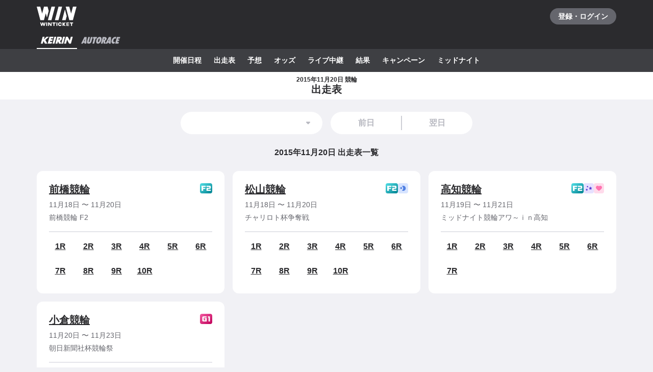

--- FILE ---
content_type: text/javascript
request_url: https://www.winticket.jp/assets/ead22d/chunk.11c18794e2ded26c.min.js
body_size: 7684
content:
"use strict";(self.__LOADABLE_LOADED_CHUNKS__=self.__LOADABLE_LOADED_CHUNKS__||[]).push([["97680"],{79081:function(e,t,r){r.d(t,{T:()=>O});var n,i,o,l,c=r("55210"),p=r("81759"),a=r("94805"),u=function(e){var t,r,n=e.width,i=e.height,o=function(e,t){if(null==e)return{};var r,n,i=function(e,t){if(null==e)return{};var r,n,i={},o=Object.keys(e);for(n=0;n<o.length;n++)r=o[n],t.indexOf(r)>=0||(i[r]=e[r]);return i}(e,t);if(Object.getOwnPropertySymbols){var o=Object.getOwnPropertySymbols(e);for(n=0;n<o.length;n++)r=o[n],!(t.indexOf(r)>=0)&&Object.prototype.propertyIsEnumerable.call(e,r)&&(i[r]=e[r])}return i}(e,["width","height"]);return/*#__PURE__*/(0,c.jsxs)("svg",(t=function(e){for(var t=1;t<arguments.length;t++){var r=null!=arguments[t]?arguments[t]:{},n=Object.keys(r);"function"==typeof Object.getOwnPropertySymbols&&(n=n.concat(Object.getOwnPropertySymbols(r).filter(function(e){return Object.getOwnPropertyDescriptor(r,e).enumerable}))),n.forEach(function(t){var n;n=r[t],t in e?Object.defineProperty(e,t,{value:n,enumerable:!0,configurable:!0,writable:!0}):e[t]=n})}return e}({width:void 0===n?"20px":n,height:void 0===i?"20px":i,viewBox:"0 0 20 20",fill:"none"},o),r=r={children:[/*#__PURE__*/(0,c.jsx)("title",{children:"ミッドナイト"}),/*#__PURE__*/(0,c.jsx)("path",{d:"M0 0H20V20H0V0Z",fill:"#E6E0FF"}),/*#__PURE__*/(0,c.jsx)("path",{d:"M7.60606 7.84232L8.42907 8.36316C8.57979 8.45862 8.76422 8.31751 8.72456 8.13906L8.50641 7.15963L9.23422 6.49975C9.36709 6.3794 9.2957 6.15114 9.12118 6.13662L8.16333 6.05154L7.78851 5.12606C7.72108 4.95798 7.49104 4.95798 7.42361 5.12606L7.0488 6.04946L6.09094 6.13454C5.91642 6.14907 5.84503 6.37733 5.9779 6.49768L6.70571 7.15755L6.48757 8.13698C6.4479 8.31544 6.63234 8.45654 6.78305 8.36109L7.60606 7.84232Z",fill:"#5D3DD5"}),/*#__PURE__*/(0,c.jsx)("path",{d:"M6.12121 14.0074L7.14997 14.6585C7.33837 14.7778 7.56891 14.6014 7.51933 14.3784L7.24665 13.1541L8.15642 12.3292C8.3225 12.1788 8.23326 11.8935 8.01512 11.8753L6.81779 11.769L6.34927 10.6121C6.26499 10.402 5.97743 10.402 5.89315 10.6121L5.42463 11.7664L4.22731 11.8727C4.00916 11.8909 3.91992 12.1762 4.08601 12.3266L4.99578 13.1515L4.72309 14.3758C4.67352 14.5988 4.90406 14.7752 5.09245 14.6559L6.12121 14.0074Z",fill:"#5D3DD5"}),/*#__PURE__*/(0,c.jsx)("path",{d:"M14.8645 12.7037L13.4242 11.7922L11.984 12.7001C11.7202 12.8671 11.3975 12.6202 11.4669 12.3079L11.8486 10.5939L10.575 9.43912C10.3424 9.2285 10.4674 8.82905 10.7728 8.80363L12.449 8.65475L13.105 7.03879C13.223 6.74465 13.6255 6.74465 13.7435 7.03879L14.3995 8.65838L16.0757 8.80726C16.3811 8.83268 16.5061 9.23213 16.2735 9.44275L14.9999 10.5975L15.3816 12.3115C15.451 12.6238 15.1283 12.8708 14.8645 12.7037Z",fill:"#5D3DD5"})]},Object.getOwnPropertyDescriptors?Object.defineProperties(t,Object.getOwnPropertyDescriptors(r)):(function(e,t){var r=Object.keys(e);if(Object.getOwnPropertySymbols){var n=Object.getOwnPropertySymbols(e);r.push.apply(r,n)}return r})(Object(r)).forEach(function(e){Object.defineProperty(t,e,Object.getOwnPropertyDescriptor(r,e))}),t))},C=function(e){var t,r,n=e.width,i=e.height,o=function(e,t){if(null==e)return{};var r,n,i=function(e,t){if(null==e)return{};var r,n,i={},o=Object.keys(e);for(n=0;n<o.length;n++)r=o[n],t.indexOf(r)>=0||(i[r]=e[r]);return i}(e,t);if(Object.getOwnPropertySymbols){var o=Object.getOwnPropertySymbols(e);for(n=0;n<o.length;n++)r=o[n],!(t.indexOf(r)>=0)&&Object.prototype.propertyIsEnumerable.call(e,r)&&(i[r]=e[r])}return i}(e,["width","height"]);return/*#__PURE__*/(0,c.jsxs)("svg",(t=function(e){for(var t=1;t<arguments.length;t++){var r=null!=arguments[t]?arguments[t]:{},n=Object.keys(r);"function"==typeof Object.getOwnPropertySymbols&&(n=n.concat(Object.getOwnPropertySymbols(r).filter(function(e){return Object.getOwnPropertyDescriptor(r,e).enumerable}))),n.forEach(function(t){var n;n=r[t],t in e?Object.defineProperty(e,t,{value:n,enumerable:!0,configurable:!0,writable:!0}):e[t]=n})}return e}({width:void 0===n?"20px":n,height:void 0===i?"20px":i,viewBox:"0 0 20 20",fill:"none"},o),r=r={children:[/*#__PURE__*/(0,c.jsx)("title",{children:"モーニング"}),/*#__PURE__*/(0,c.jsx)("path",{d:"M0 0H20V20H0V0Z",fill:"#FFD8C0"}),/*#__PURE__*/(0,c.jsx)("path",{d:"M9.96045 6.3336C9.62925 6.3336 9.36046 6.0636 9.36046 5.7336V4.95C9.36046 4.6176 9.62925 4.35 9.96045 4.35C10.2917 4.35 10.5605 4.6176 10.5605 4.95V5.7336C10.5605 6.0636 10.2917 6.3336 9.96045 6.3336Z",fill:"#F4792A"}),/*#__PURE__*/(0,c.jsx)("path",{d:"M12.3605 9.9606C12.3605 11.2854 11.2853 12.3606 9.96046 12.3606C8.63566 12.3606 7.56046 11.2854 7.56046 9.9606C7.56046 8.6358 8.63566 7.5606 9.96046 7.5606C11.2853 7.5606 12.3605 8.6358 12.3605 9.9606Z",fill:"#F4792A"}),/*#__PURE__*/(0,c.jsx)("path",{d:"M6.54742 7.39536C6.78142 7.62936 7.16182 7.62936 7.39582 7.39536C7.62982 7.16136 7.62982 6.78096 7.39582 6.54696L6.84262 5.99256C6.60742 5.75856 6.22702 5.75856 5.99302 5.99256C5.75902 6.22656 5.75902 6.60816 5.99302 6.84096L6.54742 7.39536Z",fill:"#F4792A"}),/*#__PURE__*/(0,c.jsx)("path",{d:"M6.33358 9.9606C6.33358 10.2906 6.06478 10.5606 5.73358 10.5606H4.94998C4.61878 10.5606 4.34998 10.2906 4.34998 9.9606C4.34998 9.6294 4.61878 9.3606 4.94998 9.3606H5.73358C6.06478 9.3606 6.33358 9.6294 6.33358 9.9606Z",fill:"#F4792A"}),/*#__PURE__*/(0,c.jsx)("path",{d:"M7.39582 13.373C7.62982 13.139 7.62982 12.7586 7.39582 12.5246C7.16182 12.2906 6.78142 12.2906 6.54742 12.5246L5.99302 13.079C5.75902 13.313 5.75902 13.6934 5.99302 13.9274C6.22702 14.1614 6.60742 14.1614 6.84262 13.9274L7.39582 13.373Z",fill:"#F4792A"}),/*#__PURE__*/(0,c.jsx)("path",{d:"M9.96045 13.5875C10.2917 13.5875 10.5605 13.8563 10.5605 14.1875V14.9699C10.5605 15.3023 10.2917 15.5699 9.96045 15.5699C9.62925 15.5699 9.36046 15.3023 9.36046 14.9699V14.1875C9.36046 13.8563 9.62925 13.5875 9.96045 13.5875Z",fill:"#F4792A"}),/*#__PURE__*/(0,c.jsx)("path",{d:"M13.3735 12.5246C13.1395 12.2906 12.7591 12.2906 12.5251 12.5246C12.2911 12.7586 12.2911 13.139 12.5251 13.373L13.0783 13.9274C13.3135 14.1614 13.6939 14.1614 13.9279 13.9274C14.1619 13.6934 14.1619 13.313 13.9279 13.079L13.3735 12.5246Z",fill:"#F4792A"}),/*#__PURE__*/(0,c.jsx)("path",{d:"M13.5875 9.9606C13.5875 9.6294 13.8563 9.3606 14.1875 9.3606H14.9711C15.3023 9.3606 15.5711 9.6294 15.5711 9.9606C15.5711 10.2906 15.3023 10.5606 14.9711 10.5606H14.1875C13.8563 10.5606 13.5875 10.2906 13.5875 9.9606Z",fill:"#F4792A"}),/*#__PURE__*/(0,c.jsx)("path",{d:"M12.5251 6.54696C12.2911 6.78096 12.2911 7.16136 12.5251 7.39536C12.7591 7.62936 13.1395 7.62936 13.3735 7.39536L13.9279 6.84096C14.1619 6.60816 14.1619 6.22656 13.9279 5.99256C13.6939 5.75856 13.3135 5.75856 13.0783 5.99256L12.5251 6.54696Z",fill:"#F4792A"})]},Object.getOwnPropertyDescriptors?Object.defineProperties(t,Object.getOwnPropertyDescriptors(r)):(function(e,t){var r=Object.keys(e);if(Object.getOwnPropertySymbols){var n=Object.getOwnPropertySymbols(e);r.push.apply(r,n)}return r})(Object(r)).forEach(function(e){Object.defineProperty(t,e,Object.getOwnPropertyDescriptor(r,e))}),t))},f=function(e){var t,r,n=e.width,i=e.height,o=function(e,t){if(null==e)return{};var r,n,i=function(e,t){if(null==e)return{};var r,n,i={},o=Object.keys(e);for(n=0;n<o.length;n++)r=o[n],t.indexOf(r)>=0||(i[r]=e[r]);return i}(e,t);if(Object.getOwnPropertySymbols){var o=Object.getOwnPropertySymbols(e);for(n=0;n<o.length;n++)r=o[n],!(t.indexOf(r)>=0)&&Object.prototype.propertyIsEnumerable.call(e,r)&&(i[r]=e[r])}return i}(e,["width","height"]);return/*#__PURE__*/(0,c.jsxs)("svg",(t=function(e){for(var t=1;t<arguments.length;t++){var r=null!=arguments[t]?arguments[t]:{},n=Object.keys(r);"function"==typeof Object.getOwnPropertySymbols&&(n=n.concat(Object.getOwnPropertySymbols(r).filter(function(e){return Object.getOwnPropertyDescriptor(r,e).enumerable}))),n.forEach(function(t){var n;n=r[t],t in e?Object.defineProperty(e,t,{value:n,enumerable:!0,configurable:!0,writable:!0}):e[t]=n})}return e}({width:void 0===n?"20px":n,height:void 0===i?"20px":i,viewBox:"0 0 20 20",fill:"none"},o),r=r={children:[/*#__PURE__*/(0,c.jsx)("title",{children:"ナイター"}),/*#__PURE__*/(0,c.jsx)("path",{d:"M0 0H20V20H0V0Z",fill:"#D7E4FF"}),/*#__PURE__*/(0,c.jsx)("path",{d:"M8.15639 5.46945C9.14213 5.01443 10.3048 4.85442 11.5079 5.14943C13.4541 5.61946 14.9605 7.23955 15.2689 9.19967C15.7643 12.3098 13.3378 15 10.2795 15C9.52126 15 8.79839 14.83 8.15134 14.53C7.97441 14.45 7.94408 14.21 8.10584 14.0999C9.42016 13.1999 10.2795 11.6998 10.2795 9.99971C10.2795 8.29962 9.42016 6.79953 8.10584 5.89948C7.94914 5.78947 7.97947 5.54946 8.15639 5.46945Z",fill:"#4F7FE2"}),/*#__PURE__*/(0,c.jsx)("path",{d:"M7.46497 11.6243L6.33333 10.9082L5.2017 11.6215C4.99446 11.7527 4.74087 11.5587 4.7954 11.3133L5.09535 9.96663L4.09461 9.05931C3.91191 8.89382 4.01008 8.57997 4.25004 8.56L5.5671 8.44301L6.08247 7.17333C6.17518 6.94222 6.49149 6.94222 6.5842 7.17333L7.09957 8.44587L8.41663 8.56285C8.65659 8.58282 8.75476 8.89668 8.57206 9.06216L7.57131 9.96948L7.87126 11.3162C7.9258 11.5616 7.6722 11.7556 7.46497 11.6243Z",fill:"#4F7FE2"})]},Object.getOwnPropertyDescriptors?Object.defineProperties(t,Object.getOwnPropertyDescriptors(r)):(function(e,t){var r=Object.keys(e);if(Object.getOwnPropertySymbols){var n=Object.getOwnPropertySymbols(e);r.push.apply(r,n)}return r})(Object(r)).forEach(function(e){Object.defineProperty(t,e,Object.getOwnPropertyDescriptor(r,e))}),t))};function s(e,t,r){return t in e?Object.defineProperty(e,t,{value:r,enumerable:!0,configurable:!0,writable:!0}):e[t]=r,e}var b=(s(l={},p.ApiSport.KEIRIN,(s(n={},p.ApiKeirinCupLabel.NIGHTER,{icon:f,label:"ナイター"}),s(n,p.ApiKeirinCupLabel.MIDNIGHT,{icon:u,label:"ミッドナイト"}),s(n,p.ApiKeirinCupLabel.GIRLS,{icon:function(e){var t,r,n=e.width,i=e.height,o=function(e,t){if(null==e)return{};var r,n,i=function(e,t){if(null==e)return{};var r,n,i={},o=Object.keys(e);for(n=0;n<o.length;n++)r=o[n],t.indexOf(r)>=0||(i[r]=e[r]);return i}(e,t);if(Object.getOwnPropertySymbols){var o=Object.getOwnPropertySymbols(e);for(n=0;n<o.length;n++)r=o[n],!(t.indexOf(r)>=0)&&Object.prototype.propertyIsEnumerable.call(e,r)&&(i[r]=e[r])}return i}(e,["width","height"]);return/*#__PURE__*/(0,c.jsxs)("svg",(t=function(e){for(var t=1;t<arguments.length;t++){var r=null!=arguments[t]?arguments[t]:{},n=Object.keys(r);"function"==typeof Object.getOwnPropertySymbols&&(n=n.concat(Object.getOwnPropertySymbols(r).filter(function(e){return Object.getOwnPropertyDescriptor(r,e).enumerable}))),n.forEach(function(t){var n;n=r[t],t in e?Object.defineProperty(e,t,{value:n,enumerable:!0,configurable:!0,writable:!0}):e[t]=n})}return e}({width:void 0===n?"20px":n,height:void 0===i?"20px":i,viewBox:"0 0 20 20"},o),r=r={children:[/*#__PURE__*/(0,c.jsx)("title",{children:"ガールズ"}),/*#__PURE__*/(0,c.jsx)("path",{d:"M0 0H20V20H0V0Z",fill:"#FFDBEB"}),/*#__PURE__*/(0,c.jsx)("path",{fillRule:"evenodd",clipRule:"evenodd",d:"M16 8.54587C15.9913 8.58008 15.9827 8.61623 15.976 8.65238C15.9007 9.22109 15.7093 9.76849 15.4147 10.2655C15.1653 10.6606 14.8793 11.0324 14.56 11.3771C14.1507 11.8322 13.7093 12.2596 13.24 12.6566C12.8093 13.0187 12.3713 13.3744 11.92 13.7023C11.32 14.1394 10.696 14.5493 10.084 14.9734C10.042 15.0089 9.98 15.0089 9.93733 14.9734C9.39933 14.6061 8.846 14.2549 8.32133 13.8682C7.76933 13.4603 7.24133 13.0297 6.708 12.5901C6.03867 12.0382 5.434 11.4146 4.90867 10.731C4.51 10.2152 4.23267 9.62002 4.09733 8.98805C4.05533 8.83958 4.028 8.70338 4 8.56201V8.02622C4.00733 7.99588 4.014 7.96683 4.02067 7.93649C4.07333 7.7041 4.10667 7.47236 4.182 7.23932C4.43533 6.4705 4.98267 5.82433 5.71133 5.43249C6.39 5.04905 7.18733 4.91478 7.96 5.05293C8.71333 5.17299 9.40067 5.54223 9.904 6.09868C9.92933 6.13095 9.95067 6.16581 9.968 6.20325C10.098 6.07608 10.196 5.97861 10.2973 5.88759C11.5913 4.71661 13.5973 4.71015 14.8987 5.8721C15.386 6.30073 15.7313 6.8604 15.8887 7.4801C15.9413 7.65827 15.9653 7.8416 16 8.02622V8.54587Z",fill:"#FF73B0"})]},Object.getOwnPropertyDescriptors?Object.defineProperties(t,Object.getOwnPropertyDescriptors(r)):(function(e,t){var r=Object.keys(e);if(Object.getOwnPropertySymbols){var n=Object.getOwnPropertySymbols(e);r.push.apply(r,n)}return r})(Object(r)).forEach(function(e){Object.defineProperty(t,e,Object.getOwnPropertyDescriptor(r,e))}),t))},label:"ガールズ"}),s(n,p.ApiKeirinCupLabel.MORNING,{icon:C,label:"モーニング"}),n)),s(l,p.ApiSport.KEIRIN_MULTIRACE,{}),s(l,p.ApiSport.AUTORACE,(s(i={},p.ApiAutoraceCupLabel.NIGHTER,{icon:f,label:"ナイター"}),s(i,p.ApiAutoraceCupLabel.MIDNIGHT,{icon:u,label:"ミッドナイト"}),s(i,p.ApiAutoraceCupLabel.NIGHTER_MIDNIGHT,{icon:function(e){var t,r,n=e.width,i=e.height,o=function(e,t){if(null==e)return{};var r,n,i=function(e,t){if(null==e)return{};var r,n,i={},o=Object.keys(e);for(n=0;n<o.length;n++)r=o[n],t.indexOf(r)>=0||(i[r]=e[r]);return i}(e,t);if(Object.getOwnPropertySymbols){var o=Object.getOwnPropertySymbols(e);for(n=0;n<o.length;n++)r=o[n],!(t.indexOf(r)>=0)&&Object.prototype.propertyIsEnumerable.call(e,r)&&(i[r]=e[r])}return i}(e,["width","height"]);return/*#__PURE__*/(0,c.jsxs)("svg",(t=function(e){for(var t=1;t<arguments.length;t++){var r=null!=arguments[t]?arguments[t]:{},n=Object.keys(r);"function"==typeof Object.getOwnPropertySymbols&&(n=n.concat(Object.getOwnPropertySymbols(r).filter(function(e){return Object.getOwnPropertyDescriptor(r,e).enumerable}))),n.forEach(function(t){var n;n=r[t],t in e?Object.defineProperty(e,t,{value:n,enumerable:!0,configurable:!0,writable:!0}):e[t]=n})}return e}({width:void 0===n?"20px":n,height:void 0===i?"20px":i,viewBox:"0 0 20 20",fill:"none"},o),r=r={children:[/*#__PURE__*/(0,c.jsx)("title",{children:"ナイター＆ミッドナイト"}),/*#__PURE__*/(0,c.jsx)("path",{d:"M20 20L1 20L19 1.57361e-06L20 1.66103e-06L20 20Z",fill:"#E6E0FF"}),/*#__PURE__*/(0,c.jsx)("path",{d:"M1 20H0L1.74846e-06 0L19 1.57361e-06L1 20Z",fill:"#D7E4FF"}),/*#__PURE__*/(0,c.jsx)("path",{d:"M18 1.41472e-06L20 1.66103e-06L2 20L0 20L18 1.41472e-06Z",fill:"white"}),/*#__PURE__*/(0,c.jsx)("path",{d:"M15.2789 11.1785L16.1336 11.7194C16.2901 11.8185 16.4816 11.672 16.4404 11.4867L16.2139 10.4696L16.9697 9.7844C17.1076 9.65942 17.0335 9.42239 16.8523 9.40731L15.8576 9.31896L15.4684 8.35792C15.3984 8.18338 15.1595 8.18338 15.0895 8.35792L14.7003 9.3168L13.7056 9.40515C13.5244 9.42023 13.4502 9.65726 13.5882 9.78224L14.344 10.4675L14.1175 11.4845C14.0763 11.6698 14.2678 11.8164 14.4243 11.7172L15.2789 11.1785Z",fill:"#4F7FE2"}),/*#__PURE__*/(0,c.jsx)("path",{d:"M10.3974 15.6106L11.1193 16.0675C11.2515 16.1512 11.4133 16.0274 11.3785 15.8709L11.1872 15.0118L11.8255 14.433C11.9421 14.3275 11.8795 14.1273 11.7264 14.1145L10.8862 14.0399L10.5575 13.2282C10.4983 13.0807 10.2966 13.0807 10.2374 13.2282L9.90866 14.0381L9.06851 14.1127C8.91544 14.1255 8.85282 14.3257 8.96937 14.4312L9.60774 15.01L9.4164 15.8691C9.38161 16.0256 9.54338 16.1494 9.67558 16.0656L10.3974 15.6106Z",fill:"#4F7FE2"}),/*#__PURE__*/(0,c.jsx)("path",{d:"M16.9986 18.5463L15.7382 17.7488L14.4779 18.5432C14.2471 18.6893 13.9647 18.4733 14.0254 18.2L14.3595 16.7001L13.245 15.6896C13.0415 15.5053 13.1508 15.1558 13.4181 15.1335L14.8849 15.0033L15.4588 13.5892C15.5621 13.3318 15.9144 13.3318 16.0176 13.5892L16.5916 15.0064L18.0584 15.1367C18.3257 15.159 18.435 15.5085 18.2315 15.6928L17.117 16.7033L17.4511 18.2032C17.5118 18.4764 17.2294 18.6925 16.9986 18.5463Z",fill:"#4F7FE2"}),/*#__PURE__*/(0,c.jsx)("path",{fillRule:"evenodd",clipRule:"evenodd",d:"M7.79526 2.75134C7.08045 2.06639 6.21179 1.71253 5.34771 1.63357C5.19328 1.61824 5.07638 1.77224 5.14089 1.911C5.6909 3.05915 5.68625 4.4408 5.00689 5.61748C4.32753 6.79417 3.13331 7.48902 1.86398 7.58677C1.70806 7.59826 1.63314 7.7765 1.72363 7.90258C2.05158 8.36879 2.48397 8.77532 3.00878 9.07832C5.12552 10.3004 7.8799 9.40809 8.77985 7.05749C9.34969 5.57763 8.95445 3.85435 7.79526 2.75134Z",fill:"#4F7FE2"})]},Object.getOwnPropertyDescriptors?Object.defineProperties(t,Object.getOwnPropertyDescriptors(r)):(function(e,t){var r=Object.keys(e);if(Object.getOwnPropertySymbols){var n=Object.getOwnPropertySymbols(e);r.push.apply(r,n)}return r})(Object(r)).forEach(function(e){Object.defineProperty(t,e,Object.getOwnPropertyDescriptor(r,e))}),t))},label:"ナイター＆ミッドナイト"}),s(i,p.ApiAutoraceCupLabel.MORNING,{icon:C,label:"モーニング"}),i)),s(l,p.ApiSport.KEIBA,(s(o={},p.ApiKeibaHourType.KEIBA_HOUR_TYPE_DAY,{icon:C,label:"昼"}),s(o,p.ApiKeibaHourType.KEIBA_HOUR_TYPE_DUSK,{icon:function(e){var t,r,n=e.width,i=e.height,o=function(e,t){if(null==e)return{};var r,n,i=function(e,t){if(null==e)return{};var r,n,i={},o=Object.keys(e);for(n=0;n<o.length;n++)r=o[n],t.indexOf(r)>=0||(i[r]=e[r]);return i}(e,t);if(Object.getOwnPropertySymbols){var o=Object.getOwnPropertySymbols(e);for(n=0;n<o.length;n++)r=o[n],!(t.indexOf(r)>=0)&&Object.prototype.propertyIsEnumerable.call(e,r)&&(i[r]=e[r])}return i}(e,["width","height"]);return/*#__PURE__*/(0,c.jsxs)("svg",(t=function(e){for(var t=1;t<arguments.length;t++){var r=null!=arguments[t]?arguments[t]:{},n=Object.keys(r);"function"==typeof Object.getOwnPropertySymbols&&(n=n.concat(Object.getOwnPropertySymbols(r).filter(function(e){return Object.getOwnPropertyDescriptor(r,e).enumerable}))),n.forEach(function(t){var n;n=r[t],t in e?Object.defineProperty(e,t,{value:n,enumerable:!0,configurable:!0,writable:!0}):e[t]=n})}return e}({width:void 0===n?"20px":n,height:void 0===i?"20px":i,fill:"none",viewBox:"0 0 20 20"},o),r=r={children:[/*#__PURE__*/(0,c.jsx)("title",{children:"薄暮"}),/*#__PURE__*/(0,c.jsx)("path",{d:"M0 0H20V20H0V0Z",fill:"#fecbce"}),/*#__PURE__*/(0,c.jsx)("path",{fill:"#e24f4f",d:"M14.626 11.476h-9.25a.23.23 0 0 0-.23.221c0 .12.105.222.23.222h9.25a.23.23 0 0 0 .23-.222.23.23 0 0 0-.23-.221m-.731 1.011h-7.78a.225.225 0 0 0-.23.222c0 .125.1.221.23.221h7.78c.125 0 .23-.096.23-.221s-.1-.222-.23-.222m-1.08 1.059h-5.63a.23.23 0 0 0-.23.222c0 .12.105.221.23.221h5.63c.125 0 .23-.096.23-.221a.225.225 0 0 0-.23-.222m-.871 1.017h-3.89a.225.225 0 0 0-.23.221c0 .125.105.222.23.222h3.89c.125 0 .23-.101.23-.222a.23.23 0 0 0-.23-.221m3.331-4.219c.13-2.465-1.615-4.723-4.2-5.238-2.86-.569-5.66 1.198-6.25 3.952-.095.434-.12.867-.1 1.29H0v.482h20v-.481h-4.725z"})]},Object.getOwnPropertyDescriptors?Object.defineProperties(t,Object.getOwnPropertyDescriptors(r)):(function(e,t){var r=Object.keys(e);if(Object.getOwnPropertySymbols){var n=Object.getOwnPropertySymbols(e);r.push.apply(r,n)}return r})(Object(r)).forEach(function(e){Object.defineProperty(t,e,Object.getOwnPropertyDescriptor(r,e))}),t))},label:"薄暮"}),s(o,p.ApiKeibaHourType.KEIBA_HOUR_TYPE_NIGHT,{icon:f,label:"ナイター"}),o)),l),d=a.ZP.span.withConfig({displayName:"CupIcon___Wrapper",componentId:"sc-ca5783cf-0"})(["display:flex;justify-content:center;align-items:center;overflow:hidden;width:",";height:",";border-radius:",";"],function(e){return e.$width},function(e){return e.$height},function(e){return e.$radius||0}),O=function(e){var t=e.type,r=e.sport,n=e.width,i=void 0===n?"20px":n,o=e.height,l=void 0===o?"20px":o,p=e.radius,a=b[r][t];if(null==a)return null;var u=a.icon,C=a.label;return/*#__PURE__*/(0,c.jsx)(d,{$width:i,$height:l,$radius:p,"aria-label":C,children:null==u?null:/*#__PURE__*/(0,c.jsx)(u,{width:i,height:l})})}},95492:function(e,t,r){r.d(t,{Z:()=>j});var n,i,o,l=r("55210"),c=r("81759"),p=r("94805"),a=r("59993"),u=r("82309"),C=r("84967"),f=function(){return/*#__PURE__*/(0,l.jsxs)("svg",{width:24,height:16,viewBox:"0 0 24 16",fill:"none",children:[/*#__PURE__*/(0,l.jsx)("title",{children:"G1"}),/*#__PURE__*/(0,l.jsx)("path",{fillRule:"evenodd",clipRule:"evenodd",d:"M13.2 8.19998V12.9H6.5C5.3 12.9 4.4 12 4.4 10.8V5.19998C4.4 3.99998 5.3 3.09998 6.5 3.09998H13.1V4.89998C13.1 5.09998 13 5.19998 12.8 5.19998H7.7C7.5 5.19998 7.4 5.29998 7.4 5.49998V10.5C7.4 10.6 7.5 10.8 7.7 10.8H10.4V8.79998H9.5C9.2 8.79998 8.9 8.49998 8.9 8.19998V6.59998H13.9V6.69998C13.5 6.99998 13.2 7.69998 13.2 8.19998ZM19.6 12.9V3.09998H19.4H16.8H15.4V4.59998C15.4 4.89998 15.7 5.19998 16 5.19998H16.8V12.9H19.6Z",fill:"#fff"})]})},s=function(){return/*#__PURE__*/(0,l.jsxs)("svg",{width:24,height:16,viewBox:"0 0 24 16",fill:"none",children:[/*#__PURE__*/(0,l.jsx)("title",{children:"G2"}),/*#__PURE__*/(0,l.jsx)("path",{fillRule:"evenodd",clipRule:"evenodd",d:"M11.05 8.19998V12.9H4.35C3.15 12.9 2.25 12 2.25 10.8V5.19998C2.25 3.99998 3.15 3.09998 4.35 3.09998H10.95V4.89998C10.95 5.09998 10.85 5.19998 10.65 5.19998H5.55C5.35 5.19998 5.25 5.29998 5.25 5.49998V10.5C5.25 10.6 5.35 10.8 5.55 10.8H8.25V8.79998H7.35C7.05 8.79998 6.75 8.49998 6.75 8.19998V6.59998H11.75V6.69998C11.35 6.99998 11.05 7.69998 11.05 8.19998ZM16.15 9.39998C16.15 9.19998 16.25 9.09998 16.45 9.09998H19.95C20.95 9.09998 21.75 8.29998 21.75 7.29998V4.89998C21.75 3.89998 20.95 3.09998 19.95 3.09998H13.25V4.69998C13.25 4.99998 13.55 5.29998 13.85 5.29998H18.65C18.85 5.29998 18.95 5.39998 18.95 5.59998V6.59998C18.95 6.79998 18.85 6.89998 18.65 6.89998H14.85C13.95 6.89998 13.25 7.59998 13.25 8.49998V12.9H21.85V11.4C21.85 11.1 21.55 10.8 21.25 10.8H16.15V9.39998Z",fill:"#fff"})]})},b=function(){return/*#__PURE__*/(0,l.jsxs)("svg",{width:24,height:16,viewBox:"0 0 24 16",fill:"none",children:[/*#__PURE__*/(0,l.jsx)("title",{children:"G3"}),/*#__PURE__*/(0,l.jsx)("path",{fillRule:"evenodd",clipRule:"evenodd",d:"M4.6 13H11.2V8.19998C11.2 7.69998 11.5 6.99998 11.9 6.69998C12 6.69998 11.9 6.59998 11.9 6.59998H6.9V8.09998C6.9 8.39998 7.2 8.69998 7.5 8.69998H8.4V10.7H5.8C5.6 10.7 5.5 10.6 5.5 10.4V5.49998C5.5 5.39998 5.6 5.19998 5.8 5.19998H10.9C11.1 5.19998 11.2 5.09998 11.2 4.89998V3.09998H4.6C3.4 3.09998 2.5 4.1 2.5 5.3V10.9C2.5 12.1 3.4 13 4.6 13ZM21.5 5.19998L18.1 7.39998H19.9C20.8 7.39998 21.6 8.19998 21.6 9.09998V12.4C21.6 12.7 21.3 13 21 13H13.1V10.9H18.7V9.09998H15.6C15.3 9.09998 15 8.79998 15 8.49998V7.69998C15 7.59998 15 7.49998 15.1 7.39998L18.3 5.29998H13.6C13.3 5.29998 13 4.99998 13 4.69998V3.09998H21.5V5.19998Z",fill:"#fff"})]})};function d(e,t,r){return t in e?Object.defineProperty(e,t,{value:r,enumerable:!0,configurable:!0,writable:!0}):e[t]=r,e}var O=(d(o={},c.ApiSport.KEIRIN,(d(n={},c.ApiKeirinCupGrade.UNKNOWN,{icon:null,label:u.LL[c.ApiKeirinCupGrade.UNKNOWN],color:u.qV[c.ApiKeirinCupGrade.UNKNOWN]}),d(n,c.ApiKeirinCupGrade.F1,{icon:function(){return/*#__PURE__*/(0,l.jsxs)("svg",{width:24,height:16,viewBox:"0 0 24 16",fill:"none",children:[/*#__PURE__*/(0,l.jsx)("title",{children:"F1"}),/*#__PURE__*/(0,l.jsx)("path",{fillRule:"evenodd",clipRule:"evenodd",d:"M5.1 4.59998C5.1 4.39998 4.8 3.49998 4.5 3.09998H13.4V4.89998C13.4 5.09998 13.3 5.19998 13.1 5.19998H8.3V7.19998H12.7V8.99998C12.7 9.19998 12.6 9.29998 12.4 9.29998H8.3V12.9H5.1V4.59998ZM19.1 12.9V3.09998H18.8H16.2H14.8V4.59998C14.8 4.89998 15.1 5.19998 15.4 5.19998H16.3V12.9H19.1Z",fill:"#fff"})]})},label:u.LL[c.ApiKeirinCupGrade.F1],color:u.qV[c.ApiKeirinCupGrade.F1]}),d(n,c.ApiKeirinCupGrade.F2,{icon:function(){return/*#__PURE__*/(0,l.jsxs)("svg",{width:24,height:16,viewBox:"0 0 24 16",fill:"none",children:[/*#__PURE__*/(0,l.jsx)("title",{children:"F2"}),/*#__PURE__*/(0,l.jsx)("path",{fillRule:"evenodd",clipRule:"evenodd",d:"M3.00002 4.59998C3.00002 4.39998 2.70002 3.49998 2.40002 3.09998H11.3V4.89998C11.3 5.09998 11.2 5.19998 11 5.19998H6.20002V7.19998H10.6V8.99998C10.6 9.19998 10.5 9.29998 10.3 9.29998H6.20002V12.9H3.00002V4.59998ZM15.6 9.39998C15.6 9.19998 15.7 9.09998 15.9 9.09998H19.4C20.4 9.09998 21.2 8.29998 21.2 7.29998V4.89998C21.2 3.89998 20.4 3.09998 19.4 3.09998H12.7V4.69998C12.7 4.99998 13 5.29998 13.3 5.29998H18.2C18.4 5.29998 18.5 5.39998 18.5 5.59998V6.59998C18.5 6.79998 18.4 6.89998 18.2 6.89998H14.4C13.5 6.89998 12.8 7.59998 12.8 8.49998V12.9H21.3V11.4C21.3 11.1 21 10.8 20.7 10.8H15.6V9.39998Z",fill:"#fff"})]})},label:u.LL[c.ApiKeirinCupGrade.F2],color:u.qV[c.ApiKeirinCupGrade.F2]}),d(n,c.ApiKeirinCupGrade.G1,{icon:f,label:u.LL[c.ApiKeirinCupGrade.G1],color:u.qV[c.ApiKeirinCupGrade.G1]}),d(n,c.ApiKeirinCupGrade.G2,{icon:s,label:u.LL[c.ApiKeirinCupGrade.G2],color:u.qV[c.ApiKeirinCupGrade.G2]}),d(n,c.ApiKeirinCupGrade.G3,{icon:b,label:u.LL[c.ApiKeirinCupGrade.G3],color:u.qV[c.ApiKeirinCupGrade.G3]}),d(n,c.ApiKeirinCupGrade.GP,{icon:function(){return/*#__PURE__*/(0,l.jsxs)("svg",{width:24,height:16,viewBox:"0 0 24 16",fill:"none",children:[/*#__PURE__*/(0,l.jsx)("title",{children:"GP"}),/*#__PURE__*/(0,l.jsx)("path",{d:"M12.4 3.09998C12.4 3.09998 12.4 3.19998 12.4 3.09998C12.8 3.49998 13.1 4.39998 13.1 4.59998V12.9H15.9V9.89998H20C21 9.89998 21.9 9.09998 21.9 7.99998V4.99998C21.9 3.99998 21.1 3.09998 20 3.09998H12.4ZM19 7.49998C19 7.69998 18.9 7.79998 18.7 7.79998H15.9V5.19998H18.7C18.9 5.19998 19 5.29998 19 5.49998V7.49998ZM10.9 12.9H4.2C3 12.9 2.1 12 2.1 10.8V5.19998C2.1 3.99998 3 3.09998 4.2 3.09998H10.8V4.89998C10.8 5.09998 10.7 5.19998 10.5 5.19998H5.4C5.2 5.19998 5.1 5.39998 5.1 5.49998V10.4C5.1 10.6 5.2 10.7 5.4 10.7H8V8.69998H7.1C6.8 8.69998 6.5 8.39998 6.5 8.09998V6.59998H11.5C11.5 6.59998 11.6 6.69998 11.5 6.69998C11.1 6.99998 10.8 7.69998 10.8 8.19998V12.9",fill:"#fff"})]})},label:u.LL[c.ApiKeirinCupGrade.GP],color:u.qV[c.ApiKeirinCupGrade.GP]}),n)),d(o,c.ApiSport.KEIRIN_MULTIRACE,{}),d(o,c.ApiSport.AUTORACE,(d(i={},c.ApiAutoraceCupGrade.AUTORACE_CUP_GRADE_NONE,{icon:function(){return/*#__PURE__*/(0,l.jsxs)("svg",{width:24,height:16,viewBox:"0 0 24 16",fill:"none",children:[/*#__PURE__*/(0,l.jsx)("title",{children:"普通"}),/*#__PURE__*/(0,l.jsx)("path",{d:"M14.77 4.85998L12.48 4.31998V2.65998L14.77 3.19998V4.85998ZM10.93 7.38998H11.6V9.18998H10.2V9.89998V11.1V11.8V11.81V13.4H3.00001V13.34V11.61V10.9V9.89998V9.18998H1.60001V7.38998H2.27001L1.85001 6.07998H3.44001L3.86001 7.38998H4.51001V5.48998H2.05001V3.88998H3.82001L3.17001 2.59998H5.13001L5.77001 3.88998H7.42001L8.07001 2.59998H10.03L9.38001 3.88998H11.15V5.48998H8.69001V7.38998H9.34001L9.76001 6.07998H11.35L10.93 7.38998ZM6.11001 7.58998H7.09001V5.28998H6.11001V7.58998ZM8.60001 11.1H4.60001V11.8H8.60001V11.1ZM8.60001 9.18998H4.60001V9.89998H8.60001V9.18998ZM14.76 10.08V7.81998V6.41998C14.76 6.13998 14.53 5.91998 14.26 5.91998H12.51V7.81998H13.16V10.08C13.16 10.46 13.24 10.81 13.35 11.15L12.51 11.48V13.38L14.39 12.65C14.96 13.12 15.69 13.41 16.48 13.41H21.99V11.81H16.48C15.54 11.81 14.76 11.03 14.76 10.08ZM15.52 10.17V6.69998V5.74998V5.09998H17.87L18.56 4.40998H15.92V2.80998H20.49C20.81 2.80998 21.11 2.99998 21.23 3.29998C21.35 3.59998 21.29 3.93998 21.06 4.16998L20.13 5.09998H20.9C21.45 5.09998 21.9 5.54998 21.9 6.09998V10.17C21.9 10.72 21.45 11.17 20.9 11.17H20.3V10.2H19.41V11.04H18.01V10.2H17.12V11.17H16.52C15.96 11.17 15.52 10.72 15.52 10.17ZM20.39 8.34998H19.18V8.99998H20.39V8.34998ZM20.39 6.59998H19.18V7.24998H20.39V6.59998ZM17.01 7.24998H18.22V6.59998H17.01V7.24998ZM17.01 8.99998H18.22V8.34998H17.01V8.99998Z",fill:"#fff"})]})},label:a.Ph[c.ApiAutoraceCupGrade.AUTORACE_CUP_GRADE_NONE],color:a.pq[c.ApiAutoraceCupGrade.AUTORACE_CUP_GRADE_NONE]}),d(i,c.ApiAutoraceCupGrade.AUTORACE_CUP_GRADE_SG,{icon:function(){return/*#__PURE__*/(0,l.jsxs)("svg",{width:24,height:16,viewBox:"0 0 24 16",fill:"none",children:[/*#__PURE__*/(0,l.jsx)("title",{children:"SG"}),/*#__PURE__*/(0,l.jsx)("path",{d:"M21.32 12.91H14.68C13.52 12.91 12.57 11.97 12.57 10.8V5.20998C12.57 4.04998 13.51 3.09998 14.68 3.09998H21.32V4.91998C21.32 5.09998 21.18 5.23998 21 5.23998H15.86C15.7 5.23998 15.57 5.36998 15.57 5.52998V10.47C15.57 10.63 15.7 10.76 15.86 10.76H18.47V8.75998H17.55C17.23 8.75998 16.97 8.49998 16.97 8.17998V6.62998H21.95C22 6.62998 22.02 6.68998 21.99 6.71998C21.63 7.02998 21.31 7.76998 21.31 8.21998V12.91H21.32ZM4.33999 3.09998C3.26999 3.09998 2.39999 3.96998 2.39999 5.04998V7.22998C2.39999 8.29998 3.26999 9.16998 4.33999 9.16998H7.83999C8.00999 9.16998 8.13999 9.29998 8.13999 9.46998V10.46C8.13999 10.63 8.00999 10.76 7.83999 10.76H3.51999H2.99999H2.39999V12.3H2.40999C2.40999 12.39 2.41999 12.49 2.46999 12.57C2.56999 12.78 2.77999 12.9 2.99999 12.9H9.20999C10.28 12.9 11.15 12.03 11.15 10.96V8.97998C11.15 7.90998 10.28 7.03998 9.20999 7.03998H5.69999C5.53999 7.02998 5.39999 6.89998 5.39999 6.72998V5.54998C5.39999 5.37998 5.52999 5.24998 5.69999 5.24998H10.69V4.69998C10.69 4.23998 11 3.50998 11.37 3.19998C11.41 3.16998 11.38 3.09998 11.33 3.09998H4.33999Z",fill:"#fff"})]})},label:a.Ph[c.ApiAutoraceCupGrade.AUTORACE_CUP_GRADE_SG],color:a.pq[c.ApiAutoraceCupGrade.AUTORACE_CUP_GRADE_SG]}),d(i,c.ApiAutoraceCupGrade.AUTORACE_CUP_GRADE_G1,{icon:f,label:a.Ph[c.ApiAutoraceCupGrade.AUTORACE_CUP_GRADE_G1],color:a.pq[c.ApiAutoraceCupGrade.AUTORACE_CUP_GRADE_G1]}),d(i,c.ApiAutoraceCupGrade.AUTORACE_CUP_GRADE_G2,{icon:s,label:a.Ph[c.ApiAutoraceCupGrade.AUTORACE_CUP_GRADE_G2],color:a.pq[c.ApiAutoraceCupGrade.AUTORACE_CUP_GRADE_G2]}),d(i,c.ApiAutoraceCupGrade.AUTORACE_CUP_GRADE_G3,{icon:b,label:a.Ph[c.ApiAutoraceCupGrade.AUTORACE_CUP_GRADE_G3],color:a.pq[c.ApiAutoraceCupGrade.AUTORACE_CUP_GRADE_G3]}),d(i,c.ApiAutoraceCupGrade.AUTORACE_CUP_GRADE_SPECIAL_G1,{icon:function(){return/*#__PURE__*/(0,l.jsxs)("svg",{width:24,height:16,viewBox:"0 0 24 16",fill:"none",children:[/*#__PURE__*/(0,l.jsx)("title",{children:"特別G1"}),/*#__PURE__*/(0,l.jsx)("path",{d:"M21.94 3.09998V12.9H19.65V5.12998H19.29C19.01 5.12998 18.79 4.90998 18.79 4.62998V3.09998H21.94ZM9.24999 12.91C9.79999 12.91 10.25 12.46 10.25 11.91V9.79998H10.68V8.09998H10.26V7.54998H10.69V5.84998H9.58999V5.30998H10.39V3.60998H9.58999V3.09998H7.88999V3.60998H6.29999V5.30998H7.88999V5.84998H6.29999V7.54998H8.54999V8.09998H5.43999V6.60998H5.77999V4.90998H5.43999V3.09998H3.73999V4.90998H3.33999V3.82998H1.89999V7.62998C2.54999 7.62998 3.08999 7.19998 3.26999 6.59998H3.73999V8.21998L1.89999 8.66998V10.42L3.73999 9.97998V12.91H5.43999V9.79998H8.54999V11.06H7.90999L7.73999 10.39H6.14999L6.65999 12.44H7.92999V12.91H9.24999ZM18.11 12.9V8.29998C18.11 7.83998 18.42 7.10998 18.79 6.79998C18.83 6.76998 18.8 6.70998 18.75 6.70998H15.06V7.92998C15.06 8.20998 15.28 8.42998 15.56 8.42998H15.95V10.89H14.07V5.12998H17.05C17.33 5.12998 17.55 4.90998 17.55 4.62998V3.09998H12.77C12.22 3.09998 11.77 3.54998 11.77 4.09998V11.9C11.77 12.45 12.22 12.9 12.77 12.9H18.11Z",fill:"#fff"})]})},label:a.Ph[c.ApiAutoraceCupGrade.AUTORACE_CUP_GRADE_SPECIAL_G1],color:a.pq[c.ApiAutoraceCupGrade.AUTORACE_CUP_GRADE_SPECIAL_G1]}),i)),d(o,c.ApiSport.KEIBA,{}),o),h=p.ZP.span.withConfig({displayName:"GradeIcon___Wrapper",componentId:"sc-bfe07c4a-0"})(["display:inline-flex;justify-content:center;align-items:center;width:",";height:",";border-radius:",";background:",";"],function(e){return e.$width},function(e){return e.$height},C.w.LV1,function(e){var t=e.$background;return e.$transparent?"transparent":t}),j=function(e){var t,r,n=e.grade,i=e.sport,o=e.width,c=e.height,p=e.transparent,a=function(e,t){if(null==e)return{};var r,n,i=function(e,t){if(null==e)return{};var r,n,i={},o=Object.keys(e);for(n=0;n<o.length;n++)r=o[n],t.indexOf(r)>=0||(i[r]=e[r]);return i}(e,t);if(Object.getOwnPropertySymbols){var o=Object.getOwnPropertySymbols(e);for(n=0;n<o.length;n++)r=o[n],!(t.indexOf(r)>=0)&&Object.prototype.propertyIsEnumerable.call(e,r)&&(i[r]=e[r])}return i}(e,["grade","sport","width","height","transparent"]),u=O[i][n],C=u.icon,f=u.label,s=u.color;return null==C?null:/*#__PURE__*/(0,l.jsx)(h,(t=function(e){for(var t=1;t<arguments.length;t++){var r=null!=arguments[t]?arguments[t]:{},n=Object.keys(r);"function"==typeof Object.getOwnPropertySymbols&&(n=n.concat(Object.getOwnPropertySymbols(r).filter(function(e){return Object.getOwnPropertyDescriptor(r,e).enumerable}))),n.forEach(function(t){d(e,t,r[t])})}return e}({},a),r=r={$background:s,$width:void 0===o?"24px":o,$height:void 0===c?"20px":c,$transparent:void 0!==p&&p,"aria-label":f,children:/*#__PURE__*/(0,l.jsx)(C,{})},Object.getOwnPropertyDescriptors?Object.defineProperties(t,Object.getOwnPropertyDescriptors(r)):(function(e,t){var r=Object.keys(e);if(Object.getOwnPropertySymbols){var n=Object.getOwnPropertySymbols(e);r.push.apply(r,n)}return r})(Object(r)).forEach(function(e){Object.defineProperty(t,e,Object.getOwnPropertyDescriptor(r,e))}),t))}}}]);